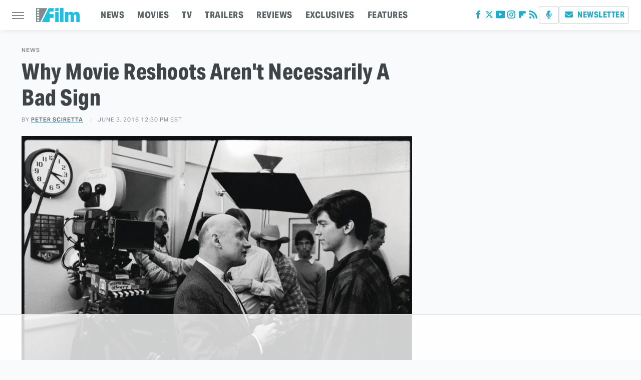

--- FILE ---
content_type: text/html
request_url: https://api.intentiq.com/profiles_engine/ProfilesEngineServlet?at=39&mi=10&dpi=936734067&pt=17&dpn=1&iiqidtype=2&iiqpcid=a71d2220-ee06-4efb-addb-da4d623fd9c7&iiqpciddate=1768830875246&pcid=903bd80e-5f8b-4503-8dfe-236d8c1761e2&idtype=3&gdpr=0&japs=false&jaesc=0&jafc=0&jaensc=0&jsver=0.33&testGroup=A&source=pbjs&ABTestingConfigurationSource=group&abtg=A&vrref=https%3A%2F%2Fwww.slashfilm.com%2F544648%2Freshoots%2F
body_size: 54
content:
{"abPercentage":97,"adt":1,"ct":2,"isOptedOut":false,"data":{"eids":[]},"dbsaved":"false","ls":true,"cttl":86400000,"abTestUuid":"g_88985f77-5ee8-469b-ae29-4eaaf0b01f6f","tc":9,"sid":-582877156}

--- FILE ---
content_type: text/html; charset=utf-8
request_url: https://www.google.com/recaptcha/api2/aframe
body_size: 267
content:
<!DOCTYPE HTML><html><head><meta http-equiv="content-type" content="text/html; charset=UTF-8"></head><body><script nonce="4LmQ380TZnUoq_3hLu7bRQ">/** Anti-fraud and anti-abuse applications only. See google.com/recaptcha */ try{var clients={'sodar':'https://pagead2.googlesyndication.com/pagead/sodar?'};window.addEventListener("message",function(a){try{if(a.source===window.parent){var b=JSON.parse(a.data);var c=clients[b['id']];if(c){var d=document.createElement('img');d.src=c+b['params']+'&rc='+(localStorage.getItem("rc::a")?sessionStorage.getItem("rc::b"):"");window.document.body.appendChild(d);sessionStorage.setItem("rc::e",parseInt(sessionStorage.getItem("rc::e")||0)+1);localStorage.setItem("rc::h",'1768830881587');}}}catch(b){}});window.parent.postMessage("_grecaptcha_ready", "*");}catch(b){}</script></body></html>

--- FILE ---
content_type: text/plain
request_url: https://rtb.openx.net/openrtbb/prebidjs
body_size: -225
content:
{"id":"31091cc3-5b12-4232-9107-165733e89bbe","nbr":0}

--- FILE ---
content_type: text/plain
request_url: https://rtb.openx.net/openrtbb/prebidjs
body_size: -84
content:
{"id":"f875a6d9-b920-4262-be00-392cb38d96a8","nbr":0}

--- FILE ---
content_type: text/plain
request_url: https://rtb.openx.net/openrtbb/prebidjs
body_size: -225
content:
{"id":"5dfae477-a11f-4ca0-8769-0c72aed48aec","nbr":0}

--- FILE ---
content_type: text/plain; charset=UTF-8
request_url: https://at.teads.tv/fpc?analytics_tag_id=PUB_17002&tfpvi=&gdpr_consent=&gdpr_status=22&gdpr_reason=220&ccpa_consent=&sv=prebid-v1
body_size: 56
content:
MTI2YzcyNmYtZGY0Zi00Y2E0LWE2MjYtNDEzZGUzNWIwNjQ5IzgtOQ==

--- FILE ---
content_type: text/plain
request_url: https://rtb.openx.net/openrtbb/prebidjs
body_size: -225
content:
{"id":"e03dd97e-d9a6-4be8-a5c7-064cb844e935","nbr":0}